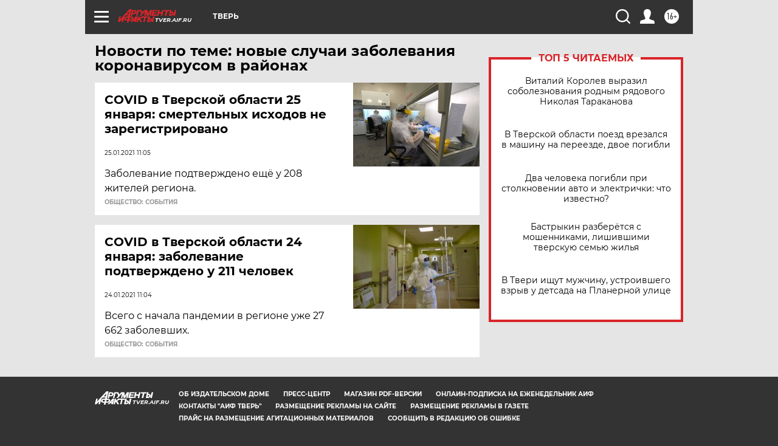

--- FILE ---
content_type: text/html
request_url: https://tns-counter.ru/nc01a**R%3Eundefined*aif_ru/ru/UTF-8/tmsec=aif_ru/677195544***
body_size: -72
content:
04ED6D37697FF55BX1769993563:04ED6D37697FF55BX1769993563